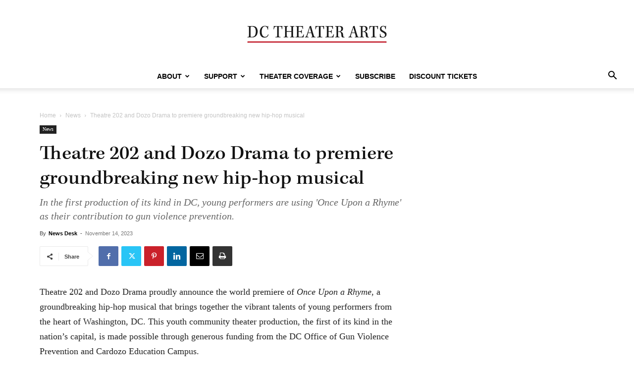

--- FILE ---
content_type: text/css
request_url: https://dctheaterarts.org/wp-content/themes/dcmta/style.css?ver=12.7.4c
body_size: 2500
content:
/*
Theme Name:     DC Metro Theater Arts
Theme URI: 		https://brettwidmann.com
Description:    New look for the long lasting DC Metro Theater Arts website
Author:         tagDiv
Author URI: 	https://brettwidmann.com
Template:       Newspaper
Version:        2.0
*/
/*  ----------------------------------------------------------------------------
    This file will load automatically when the child theme is active. You can use it
    for custom CSS.
*/

/* Logo Max Width */

body .td-main-logo img.td-retina-data {
    max-width: 420px;
    width: 100%;
    image-rendering: -webkit-optimize-contrast;
}


/* Body Fonts */

/* Hide Author link in Author Bio */

body .grecaptcha-badge,
body .td-author-url {
    display: none !important;
    visibility: hidden !important;
}

/* Font Changes */

body .td-page-content blockquote p,
body .td-post-content blockquote p,
body .mce-content-body blockquote p,
body .comment-content blockquote p,
body .wpb_text_column blockquote p,
body .td_block_text_with_title blockquote p {
    color: #777;
    text-align: unset;
    text-transform: none;
    border-left: 3px solid #ccc;
    padding-left: 15px;
}

body .td-main-content-wrap h1,
body .td-main-content-wrap h2,
body .td-main-content-wrap h3,
body .td-main-content-wrap h5,
body .td-main-content-wrap h6,
body.single article h1,
body.single article h2,
body.single article h3,
body.single article h4,
body.single article h5,
body.single article h6 {
    font-family: kepler-std-caption, serif !important;
	font-style: normal !important;
	font-weight: 500 !important;
}

body .td-main-content-wrap p,
body.single article p, body .td-excerpt, body .td-main-content-wrap li {
    font-family: Georgia, serif !important;
}

body .td-excerpt {
    font-size: 14px;
    color: #000 !important;
}

.td-page-content p, .td-post-content p, .wpb_text_column p, .td_block_text_with_title p, .woocommerce #tab-description p, .mce-content-body p, .td-page-content li, .td-post-content li, .wpb_text_column li, .td_block_text_with_title li, .woocommerce #tab-description li, .mce-content-body li {
    font-size: 18px !important;
    line-height: 30px !important;
}

/* Sticky Nav Top/Bottom Padding Change */

body .td-main-menu-logo img {padding: 8px 0 !important;}

/* Mobile Nav Styling */

@media (max-width: 767px) {
#td-top-mobile-toggle i,
body .td-header-style-10 .header-search-wrap .td-icon-search {
	color: #333 !important;	
}
	
body .td-header-wrap .td-header-menu-wrap-full, body .td-header-wrap .td-header-menu-wrap, body .td-header-wrap .td-header-main-menu {
    background-color: #fff !important;
}
	
body #td-mobile-nav {font-family: Georgia, serif !important;}
	
body .td-mobile-content li a {font-weight: normal !important;}
	
}

/* Sub-nav position fix for About */
body .sf-menu > li.td-normal-menu.menu-item-302952 > ul.sub-menu {
    left: 25%;
}

/* Adjust nav for logo overlap */

@media screen and (min-width: 1367px) {
    body li.menu-item-302952 {
        padding-left: 60px;
    }

}

@media screen and (min-width: 1150px) and (max-width: 1366px) {
    body li.menu-item-302952 {
        padding-left: 75px;
    }

}

/* Top menu font changes */

ul#menu-td-demo-top-menu li a {
    font-weight: bold;
    text-transform: uppercase;
    font-size: 12px;
}

/* Make first featured images on Home Page in Block 2 modules 100% */

body.home .td_block_wrap.td_block_2 .td_module_2 img:nth-child(1) {
    width: 100%;
}

/* Make thumbnails on Archive page 100 */

body.category .td_module_2 img:nth-child(1) {
    width: 100%;
}

/* Center Banner Ad with Centered Menu */

body .td-header-rec-wrap {
    display: table !important;
    margin: 0 auto !important;
}

body .ajdg_grpwidgets {
    display: table !important;
    margin: 0 auto 5px !important;
    max-width: 300px !important; /* Change this when new ads roll out */
}

/* Fringe Ads */

/*body.home .fringe-ad,
body.single .fringe-ad {
    max-width: 300px !important;
}*/

/* Next/Prev styles on home page */

body.home .td-next-prev-wrap a,
body.home .td-next-next-wrap a {
    border: 1px solid #000;
    color: #000;
}

body.home .td-next-prev-wrap a:hover,
body.home .td-next-next-wrap a:hover {
    color: #fff;
}

/* Home Page Section Titles */

body h4.block-title.td-block-title {
    border-color: #333;
}

body h4.block-title.td-block-title span {
    background-color: #333 !important;
    text-transform: uppercase;
    color: #fff;
}

/* Small article titles */

.td_module_6 .entry-title {
    font-size: 16px !important;
}

/* Footer Styling */

body .td-footer-wrapper {
    background-color: #fff !important;
    color: #000 !important;
    padding-top: 0;
    padding-bottom: 10px;
}

.td-footer-wrapper .block-title a, .td-footer-wrapper .block-title span, .td-footer-wrapper .block-title label {
    color: #000 !important;
}

span.td-social-icon-wrap {
    background: #c40c2f;
    transition: all ease-in 0.3s;
}

span.td-social-icon-wrap:hover {
    background: #333;
}

span.td-social-icon-wrap:hover i {
    color: #fff !important;
}

/* Buy Tickets Button Styling */

body.single .tds-button.td-fix-index {
    display: inline;
}

.top-button {
    margin-bottom: 15px !important;
}

body.single .buy-tickets {
    margin: 0 auto 25px !important;
    display: table;
}

.buy-tickets a {
    font-size: 18px !important;
    text-transform: uppercase;
}

.buy-tickets a.event-tix {background: #222 !important;}

.buy-tickets a.event-tix:before {background-color: #c40c2f !important;}

.buy-tickets.bottom-button a {
    font-size: 20px !important;
    padding: 5px 36px;
    height: auto;
    margin: 15px auto 25px !important;
    display: table;
}

@media (max-width: 767px) {
    body.single .tds-button.td-fix-index {
        display: table;
        margin: 0 auto 20px !important;
    }
}

/* Add bottom margin to inline ad in article */
body.single .td-a-rec-id-content_inline {margin-bottom: 20px !important;}


/* Extend container width */

@media (min-width: 1141px ) {
    .td-container, .tdc-row {
        width: 1120px !important;
    }
}

/* Center Sidebar ad images */

body .td-a-rec.td-a-rec-id-sidebar {
    display: table;
    margin: 0 auto !important;
}

/* Home Page Grid Thumbnail Fix */

body.home .td-big-grids .td-big-grid-post.td-small-thumb img.entry-thumb {
    height: 100%;
}

/* Change Author h4 link to red */

body.page-id-15 h4 a {
    color: #c40c2f !important;
}

/* hide video icon */

span.td-video-play-ico {
    display: none !important;
}

/* Hide Author Stuff */
body.author .td-author-counters {
    display: none !important;
}

body.author .td-author-social {
    display: none !important;
}

/* Hide ad on Wendi's article */
body.postid-303434 .g.g-16 {
    display: none !important;
}

/* Article subtitle styles */

p.td-post-sub-title {
    font-size: 20px;
    line-height: 28px;
    color: #666;
}

/* Style for Author Page Subscribe Link */
body.single header.td-post-title p.author-subscribe {
    margin: 5px 0 15px;
    font-size: .75rem;
    line-height: 1.25;
}
p.author-subscribe {
     margin: 20px 0;
     font-size: 1rem;
     line-height: 1.25;
}

/* Now Playing Page Styling */
body .now-playing-container h2 {
    margin-bottom: 10px;
}

body .now-playing-container p {
    margin-bottom: 0;
}

body .now-playing-container h3:first-of-type {
    margin-top: 15px;
}


body .now-playing-container h3 {
    margin-top: 0;
}

body .now-playing-container .tdm-btn {
    margin-bottom: 20px;
    font-size: 14px;
    font-weight: bold;
}

body .now-playing-container .tdm-btn:hover {text-decoration: none !important;}

/* Now Playing NEW Styling */

body.page-template-page-now-playing-json a div.thumb {
    transition: all 0.3s ease-in;
    background-size: cover;
    height: 250px;
    background-position: center;
    margin-bottom: 15px;
}

body.page-template-page-now-playing-json a:hover div.thumb {
    opacity: .75;
}

body.page-template-page-now-playing-json p {
    font-size: 16px !important;
    line-height: 1.4 !important;
    margin-bottom: 10px !important;
}

body.page-template-page-now-playing-json .now-playing-container .td-block-span3 {
    display: inline-block;
    vertical-align: top;
    padding: 2% 1%;
}

body.page-template-page-now-playing-json .now-playing-container img {
    max-height: 140px !important;
    width: auto;
}

@media screen and (max-width: 900px) {
    body.page-template-page-now-playing-json .now-playing-container .td-block-span3 {
        width: 50%;
    }
}

@media screen and (max-width: 500px) {
    body.page-template-page-now-playing-json .now-playing-container .td-block-span3 {
        width: 100%;
    }
}

/* Hide FB Like Count */
span#u_0_2 {
    display: none !important;
    visibility: hidden !important;
}

/* Center Joel's Image */
body.home aside.widget-10 {
    max-width: 300px !important;
    margin: 0 auto !important;
}

body.home .widget-10.widget_media_image img {
    float: right;
    margin: 0 auto 8px;
    text-align: center;
    max-width: 288px !important;
}

/* Tablepress Styles */

body.page .tablepress td {
    font-size: 14px;
    line-height: 22px;
}

body.page .dataTables_filter {
    margin-bottom: 20px;
}

body.page .tablepress tfoot th, body.page .tablepress thead th {
    color: #fff;
    background: #000;
    font-weight: normal;
}

body.page .tablepress .sorting:hover,
body.page .tablepress .sorting_asc,
body.page .tablepress .sorting_desc {
    background-color: #c40c2f !important;
}

body.page .tablepress .odd td {
    background-color: #efefef;
}

/* article image spacing */
body.single .td-ss-main-content figure.alignleft {
    margin-right: 1em !important;
}

body.single .td-ss-main-content figure.alignright {
    margin-left: 1em !important;
}

--- FILE ---
content_type: text/css
request_url: https://dctheaterarts.org/wp-content/themes/dcmta/print.css?ver=1.0
body_size: -3
content:
/* print.css */

@media print {
	/* Reset margins and set page size for Safari */
	@page {
		margin: 1in;
	}

	body {
		color: #000;
		background: none !important;
		width: 100% !important;
	}

	/* Hide elements you don’t want printed */
	footer,
	nav,
	.sidebar,
	.no-print,
	.td-scroll-up {
		display: none !important;
	}

	/* Make content full width for printing */
	.content,
	main {
		width: 100%;
		margin: 0;
	}

	/* Ensure links show their URLs (optional) */
	a::after {
		content: ' (' attr(href) ')';
		font-size: 10pt;
	}
}
